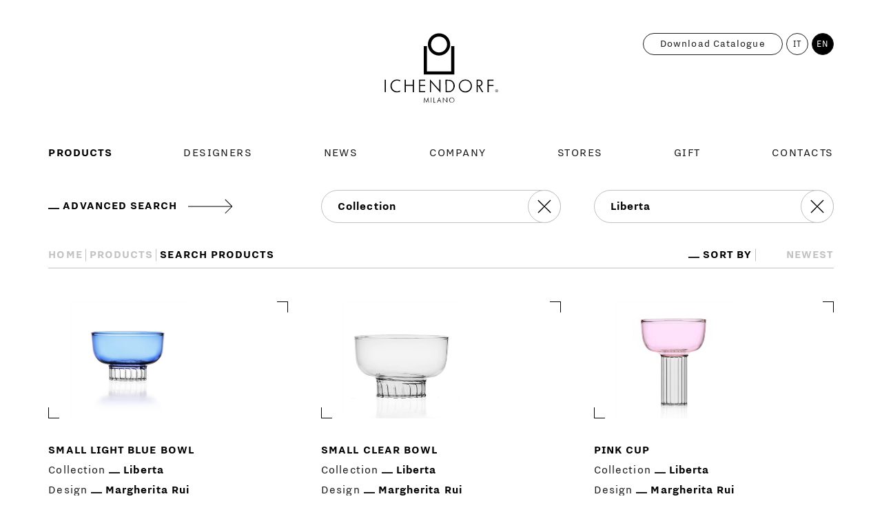

--- FILE ---
content_type: text/html; charset=utf-8
request_url: https://www.ichendorfmilano.com/en/products/search/?collection=liberta&sort=newest
body_size: 10323
content:
<!DOCTYPE html>
<html class="no-js" lang="en">
	<head>
		<meta charset="UTF-8" />
		<meta name="viewport" content="width=device-width, initial-scale=1.0, maximum-scale=1.0, user-scalable=no" />
		<meta name="format-detection" content="telephone=no" />
		<title>Search products | Ichendorf Milano</title>
		<script id="env" type="application/json">{"applicationPath":"","language":"EN","IDnode":2526,"isPreview":false,"cookiesConsent":false}</script>
		
		<meta name="msapplication-TileColor" content="#000000" /><meta name="theme-color" content="#000000" /><link rel="shortcut icon" href="/public/CMS/Files/451/ichendorf-milano-favicon.ico" type="image/x-icon" /><link rel="icon" href="/public/CMS/Files/451/ichendorf-milano-favicon.ico" type="image/x-icon" /><link rel="manifest" href="/manifest.json" /><meta name="msapplication-TileImage" content="/public/CMS/Files/451/ichendorf-milano-favicon.png" /><link rel="apple-touch-icon" sizes="57x57" href="/images/299/451/57x57/align-4/ichendorf-milano-favicon.png" /><link rel="apple-touch-icon" sizes="60x60" href="/images/299/451/60x60/align-4/ichendorf-milano-favicon.png" /><link rel="apple-touch-icon" sizes="72x72" href="/images/299/451/72x72/align-4/ichendorf-milano-favicon.png" /><link rel="apple-touch-icon" sizes="76x76" href="/images/299/451/76x76/align-4/ichendorf-milano-favicon.png" /><link rel="apple-touch-icon" sizes="114x114" href="/images/299/451/114x114/align-4/ichendorf-milano-favicon.png" /><link rel="apple-touch-icon" sizes="152x152" href="/images/299/451/152x152/align-4/ichendorf-milano-favicon.png" /><link rel="apple-touch-icon" sizes="180x180" href="/images/299/451/180x180/align-4/ichendorf-milano-favicon.png" /><link rel="icon" type="image/png" sizes="16x16" href="/images/299/451/16x16/align-4/ichendorf-milano-favicon.png" /><link rel="icon" type="image/png" sizes="32x32" href="/images/299/451/32x32/align-4/ichendorf-milano-favicon.png" /><link rel="icon" type="image/png" sizes="96x96" href="/images/299/451/96x96/align-4/ichendorf-milano-favicon.png" /><link rel="icon" type="image/png" sizes="192x192" href="/images/299/451/192x192/align-4/ichendorf-milano-favicon.png" /><link rel="canonical" href="https://www.ichendorfmilano.com/en/products/search/?collection=liberta" /><link rel="alternate" hreflang="it" href="https://www.ichendorfmilano.com/it/prodotti/ricerca/?collection=liberta" /><link rel="alternate" hreflang="en" href="https://www.ichendorfmilano.com/en/products/search/?collection=liberta" />
		<meta property="og:url" content="https://www.ichendorfmilano.com/en/products/search/?collection=liberta" /><meta property="og:type" content="website" /><meta property="og:title" content="Search products | Ichendorf Milano" /><meta property="og:image" content="https://www.ichendorfmilano.com/images/299/451/1200x630/nocrop/noenlarge/align-4/ichendorf-milano-opengraph.jpg" />
		<meta name="robots" content="index,follow" />
		
	<link href="/assets/css/app-20250305152800.css" rel="stylesheet" cachebypass="true" /></head>

	<body class="products-root" data-idnode="2526">
		<header>
	<!-- TOP BAR -->
	<div class="top-bar">
		<div class="wrap">
			<h1 class="logo">
				<a href="/en/">
					<img src="/assets/img/logo.svg" alt="Ichendorf Milano" width="168" height="104" />
				</a>
			</h1>

			<button class="button-toggle-nav">
				<svg xmlns="http://www.w3.org/2000/svg" viewbox="0 0 48 48">
					<g class="burger-icon">
						<rect class="top" width="40" height="1" x="4" y="14"></rect>
						<rect class="middle" width="40" height="1" x="4" y="22"></rect>
						<rect class="bottom" width="40" height="1" x="4" y="30"></rect>
					</g>
					<g class="close-icon">
						<rect class="left" width="36" height="1" x="6" y="23"></rect>
						<rect class="right" width="36" height="1" x="6" y="23"></rect>
					</g>
				</svg>
			</button>

			<button class="button-toggle-search">
				
			</button>
		</div>
	</div>

	<!-- NAVIGATION -->
	<div class="nav-wrap">
		
				<div class="wrap">
					<nav class="nav">
						<h6 class="sr-only">Main menu</h6>
						<ul class="unstyled-list">
							
								<li><a href="/en/products/" data-idnode="1621" data-label="Products" class="selected">
									Products
								</a></li>
							
								<li><a href="/en/designers/" data-idnode="1626" data-label="Designers">
									Designers
								</a></li>
							
								<li><a href="/en/news/" data-idnode="2454" data-label="News">
									News
								</a></li>
							
								<li><a href="/en/company/" data-idnode="2468" data-label="Company">
									Company
								</a></li>
							
								<li><a href="/en/stores/" data-idnode="2473" data-label="Stores">
									Stores
								</a></li>
							
								<li><a href="/en/gift/" data-idnode="2480" data-label="Gift">
									Gift
								</a></li>
							
								<li><a href="/en/contacts/" data-idnode="2486" data-label="Contacts">
									Contacts
								</a></li>
							
						</ul>
					</nav>
				</div>
			
			
		<div class="languages">
			<div class="wrap">
				<ul class="list-circle-items unstyled-list"><li><a href="https://www.ichendorfmilano.com/it/prodotti/ricerca/?collection=liberta">IT</a></li><li><span>EN</span></li></ul>

				
					<a href="/docs/299/1621/Ichendorf-Milano-Catalogue-2026-Double-pages.pdf" class="button-catalogue" target="_blank" rel="noopener">
						Download catalogue
					</a>
				
			</div>
		</div>
	</div>

	<!-- SEARCH -->
	<div class="search-wrap">

	</div>
</header>

		<main>
			<div class="wrap cf">
				<!-- Call to action -->
<div class="call-to-action">

	<div class="selector basic">
		<div class="grid-row" data-id="products-search-basic">
			<div class="grid-col title text-bold text-uppercase has-underscore"><span>Advanced search</span></div>

			<div class="grid-col field">
				<select class="text-primary text-bold" data-id="products-search-basic-roots" disabled="disabled"><option value="" />- select -<option value="type" />Type<option value="color" />Color<option value="collection" selected="selected" />Collection<option value="designer" />Designer<option value="material" />Material</select>
				<div data-id="products-search-basic-roots-reset"></div>
			</div>

			<div class="grid-col field">
				<select class="text-primary text-bold" data-id="products-search-basic-values" disabled="disabled"><option value="" />Collection<option value="aix" />Aix<option value="alambicco" />Alambicco<option value="alzate" />Alzate<option value="amaranta" />Amaranta<option value="andalusia" />Andalusia<option value="andon" />Andon<option value="animal-farm" />Animal farm<option value="aria" />Aria<option value="arles" />Arles<option value="attesa" />Attesa<option value="aura" />Aura<option value="bacco" />Bacco<option value="bamboo-grove" />Bamboo Grove<option value="birds" />Birds<option value="bistrot" />Bistrot<option value="bloom" />Bloom<option value="boboli" />Boboli<option value="boreale" />Boreale<option value="botanica" />Botanica<option value="bouquet" />Bouquet<option value="bouquet-colore-vasi" />Bouquet colore vasi<option value="bouquet-vasi" />Bouquet Vasi<option value="bulle" />Bulle<option value="caipirinha" />Caipirinha<option value="canal-grande" />Canal Grande<option value="cha-no-yu" />Cha no yu<option value="christmas-tales" />Christmas Tales<option value="cilindro-double-wall" />Cilindro Double Wall<option value="cilindro-extra-light" />Cilindro extra light<option value="cilindro-single-wall" />Cilindro Single Wall<option value="clarinette" />Clarinette<option value="coffee-t" />Coffee&T<option value="converso" />Converso<option value="cube" />Cube<option value="cuore" />Cuore<option value="decanters" />Decanters<option value="deco" />Decò<option value="deco-arlecchino" />Decò arlecchino<option value="deco-blu" />Decò blu<option value="desert-plants" />Desert plants<option value="dogs" />Dogs<option value="fio" />Fio<option value="foglia" />Foglia<option value="folk" />Folk<option value="fondale" />Fondale<option value="fruits-and-flowers" />Fruits and Flowers<option value="garden-picnic" />Garden Picnic<option value="gelee" />Gelée<option value="gesti" />Gesti<option value="gotto" />Gotto<option value="grazia" />Grazia<option value="greenwood" />Greenwood<option value="greenwood-profumazione" />Greenwood profumazione<option value="hanami" />Hanami<option value="high-rise" />High rise<option value="high-rise-sake" />High Rise Sakè<option value="ice" />Ice<option value="impronta" />Impronta<option value="inbottiglia" />Inbottiglia<option value="iris" />Iris<option value="jelly" />Jelly<option value="kamakura" />Kamakura<option value="kenzan" />Kenzan<option value="kokeshi" />Kokeshi<option value="laguna" />Laguna<option value="levels" />Levels<option value="liberta" selected="selected" />Liberta<option value="light-colore" />Light colore<option value="lotus" />Lotus<option value="luna" />Luna<option value="manhattan" />Manhattan<option value="marine-garden" />Marine Garden<option value="mediterraneo" />Mediterraneo<option value="naviglio" />Naviglio<option value="octave" />Octave<option value="otium" />Otium<option value="parigi" />Parigi<option value="patisserie" />Pâtisserie<option value="penguin" />Penguin<option value="piuma" />Piuma<option value="pleats" />Pleats<option value="pot" />Pot<option value="profumo" />Profumo<option value="revolve" />Revolve<option value="riga" />Rigà<option value="rings" />Rings<option value="rivoli" />Rivoli<option value="savannah" />Savannah<option value="schiaccianoci" />Schiaccianoci<option value="sfera" />Sfera<option value="shibui" />Shibui<option value="snow-games" />Snow Games<option value="sogni-d-oriente" />Sogni d'Oriente<option value="soleils" />Soleils<option value="solisti-smooth" />Solisti smooth<option value="sonoma" />Sonoma<option value="sources" />Sources<option value="tabby-cat" />Tabby Cat<option value="tabby-cat-christmas-edition" />Tabby Cat Christmas edition<option value="talking-trees" />Talking Trees<option value="tamigi" />Tamigi<option value="tap" />Tap<option value="tea" />Tea<option value="tender-ties" />Tender Ties<option value="tequila-sunrise" />Tequila sunrise<option value="times" />Times<option value="tokyo" />Tokyo<option value="torre" />Torre<option value="trace" />Trace<option value="trame" />Trame<option value="transit" />Transit<option value="travasi" />Travasi<option value="tube" />Tube<option value="tutu" />Tutu<option value="tutu-colore" />Tutu colore<option value="tutu-matte" />Tutu matte<option value="vegetables" />Vegetables<option value="venezia" />Venezia<option value="venezia-ottico" />Venezia ottico<option value="vio" />Vio<option value="woodland-tales" />Woodland Tales</select>
				<div data-id="products-search-basic-values-reset"></div>
			</div>
		</div>

		<div class="grid-row" data-id="products-search-advanced">
			<div class="grid-col title text-bold text-uppercase has-underscore"><span>Basic search</span></div>

			<div class="grid-col field">
				<select class="text-primary text-bold" data-id="products-search-advanced-type" disabled="disabled"><option value="" />Type<option value="christmas" />Christmas<option value="decorating" />Decorating<option value="dressing" />Dressing<option value="lighting" />Lighting<option value="presentation" />Presentation<option value="tableware" />Tableware<option value="tea-and-coffee" />Tea and Coffee<option value="wine-tasting" />Wine Tasting</select>
				<div data-id="products-search-advanced-type-reset"></div>
			</div>

			<div class="grid-col field">
				<select class="text-primary text-bold" data-id="products-search-advanced-subtype" disabled="disabled"></select>
				<div data-id="products-search-advanced-subtype-reset"></div>
			</div>

			<div class="grid-col field">
				<select class="text-primary text-bold" data-id="products-search-advanced-color" disabled="disabled"><option value="" />Color<option value="amber" />Amber<option value="assorted-colours" />Assorted Colours<option value="black" />Black<option value="black-sand" />Black Sand<option value="blue" />Blue<option value="brown" />Brown<option value="caribbean-blue" />Caribbean Blue<option value="clear" />Clear<option value="cream" />Cream<option value="dark-blue" />Dark Blue<option value="golden" />Golden<option value="green" />Green<option value="ivory" />Ivory<option value="light-blue" />Light Blue<option value="light-brown" />Light Brown<option value="light-green" />Light Green<option value="light-grey" />Light grey<option value="lilac" />Lilac<option value="orange" />Orange<option value="petrolblue" />Petrolblue<option value="pink" />Pink<option value="plated-silver" />Plated Silver<option value="red" />Red<option value="sand" />Sand<option value="silver" />Silver<option value="smoke" />Smoke<option value="violet" />Violet<option value="white" />White<option value="yellow" />Yellow</select>
				<div data-id="products-search-advanced-color-reset"></div>
			</div>

			<div class="grid-col field">
				<select class="text-primary text-bold" data-id="products-search-advanced-collection" disabled="disabled"><option value="" />Collection<option value="aix" />Aix<option value="alambicco" />Alambicco<option value="alzate" />Alzate<option value="amaranta" />Amaranta<option value="andalusia" />Andalusia<option value="andon" />Andon<option value="animal-farm" />Animal farm<option value="aria" />Aria<option value="arles" />Arles<option value="attesa" />Attesa<option value="aura" />Aura<option value="bacco" />Bacco<option value="bamboo-grove" />Bamboo Grove<option value="birds" />Birds<option value="bistrot" />Bistrot<option value="bloom" />Bloom<option value="boboli" />Boboli<option value="boreale" />Boreale<option value="botanica" />Botanica<option value="bouquet" />Bouquet<option value="bouquet-colore-vasi" />Bouquet colore vasi<option value="bouquet-vasi" />Bouquet Vasi<option value="bulle" />Bulle<option value="caipirinha" />Caipirinha<option value="canal-grande" />Canal Grande<option value="cha-no-yu" />Cha no yu<option value="christmas-tales" />Christmas Tales<option value="cilindro-double-wall" />Cilindro Double Wall<option value="cilindro-extra-light" />Cilindro extra light<option value="cilindro-single-wall" />Cilindro Single Wall<option value="clarinette" />Clarinette<option value="coffee-t" />Coffee&T<option value="converso" />Converso<option value="cube" />Cube<option value="cuore" />Cuore<option value="decanters" />Decanters<option value="deco" />Decò<option value="deco-arlecchino" />Decò arlecchino<option value="deco-blu" />Decò blu<option value="desert-plants" />Desert plants<option value="dogs" />Dogs<option value="fio" />Fio<option value="foglia" />Foglia<option value="folk" />Folk<option value="fondale" />Fondale<option value="fruits-and-flowers" />Fruits and Flowers<option value="garden-picnic" />Garden Picnic<option value="gelee" />Gelée<option value="gesti" />Gesti<option value="gotto" />Gotto<option value="grazia" />Grazia<option value="greenwood" />Greenwood<option value="greenwood-profumazione" />Greenwood profumazione<option value="hanami" />Hanami<option value="high-rise" />High rise<option value="high-rise-sake" />High Rise Sakè<option value="ice" />Ice<option value="impronta" />Impronta<option value="inbottiglia" />Inbottiglia<option value="iris" />Iris<option value="jelly" />Jelly<option value="kamakura" />Kamakura<option value="kenzan" />Kenzan<option value="kokeshi" />Kokeshi<option value="laguna" />Laguna<option value="levels" />Levels<option value="liberta" selected="selected" />Liberta<option value="light-colore" />Light colore<option value="lotus" />Lotus<option value="luna" />Luna<option value="manhattan" />Manhattan<option value="marine-garden" />Marine Garden<option value="mediterraneo" />Mediterraneo<option value="naviglio" />Naviglio<option value="octave" />Octave<option value="otium" />Otium<option value="parigi" />Parigi<option value="patisserie" />Pâtisserie<option value="penguin" />Penguin<option value="piuma" />Piuma<option value="pleats" />Pleats<option value="pot" />Pot<option value="profumo" />Profumo<option value="revolve" />Revolve<option value="riga" />Rigà<option value="rings" />Rings<option value="rivoli" />Rivoli<option value="savannah" />Savannah<option value="schiaccianoci" />Schiaccianoci<option value="sfera" />Sfera<option value="shibui" />Shibui<option value="snow-games" />Snow Games<option value="sogni-d-oriente" />Sogni d'Oriente<option value="soleils" />Soleils<option value="solisti-smooth" />Solisti smooth<option value="sonoma" />Sonoma<option value="sources" />Sources<option value="tabby-cat" />Tabby Cat<option value="tabby-cat-christmas-edition" />Tabby Cat Christmas edition<option value="talking-trees" />Talking Trees<option value="tamigi" />Tamigi<option value="tap" />Tap<option value="tea" />Tea<option value="tender-ties" />Tender Ties<option value="tequila-sunrise" />Tequila sunrise<option value="times" />Times<option value="tokyo" />Tokyo<option value="torre" />Torre<option value="trace" />Trace<option value="trame" />Trame<option value="transit" />Transit<option value="travasi" />Travasi<option value="tube" />Tube<option value="tutu" />Tutu<option value="tutu-colore" />Tutu colore<option value="tutu-matte" />Tutu matte<option value="vegetables" />Vegetables<option value="venezia" />Venezia<option value="venezia-ottico" />Venezia ottico<option value="vio" />Vio<option value="woodland-tales" />Woodland Tales</select>
				<div data-id="products-search-advanced-collection-reset"></div>
			</div>

			<div class="grid-col field">
				<select class="text-primary text-bold" data-id="products-search-advanced-material" disabled="disabled"><option value="" />Material<option value="aluminium" />Aluminium<option value="brass" />Brass<option value="centrifuged-glass" />Centrifuged glass<option value="ceramic" />Ceramic<option value="cork-lid" />Cork Lid<option value="crystal" />Crystal<option value="glass" />Glass<option value="borosilicate" />Glass<option value="iron" />Iron<option value="lacquered-aluminium" />Lacquered Aluminium<option value="parfume" />Parfume<option value="porcelain" />Porcelain<option value="pressed-crystal" />Pressed Crystal<option value="pressed-glass" />Pressed glass<option value="stainless-steel" />Stainless steel<option value="stone" />Stone<option value="stoneware" />Stoneware</select>
				<div data-id="products-search-advanced-material-reset"></div>
			</div>

			<!--
			<div class="grid-col field">
				<select class="text-primary text-bold" data-id="products-search-advanced-year" disabled="disabled"></select>
				<div data-id="products-search-advanced-year-reset"></div>
			</div>
			-->

			<div class="grid-col field">
				<select class="text-primary text-bold" data-id="products-search-advanced-designer" disabled="disabled"><option value="" />Designer<option value="alba-gallizia" />Alba Gallizia<option value="alessandra-baldereschi" />Alessandra Baldereschi<option value="anna-perugini" />Anna Perugini<option value="astrid-luglio" />Astrid Luglio<option value="brian-sironi" />Brian Sironi<option value="chiara-onida" />Chiara Onida<option value="corrado-dotti" />Corrado Dotti<option value="cristina-celestino" />Cristina Celestino<option value="daniele-dalla-pellegrina" />Daniele Dalla Pellegrina<option value="denis-guidone" />Denis Guidone<option value="doriana-and-massimiliano-fuksas" />Doriana and Massimiliano Fuksas<option value="fabiana-mastropaolo-e-bianca-scarfati" />Fabiana Mastropaolo E Bianca Scarfati<option value="forti-e-di-loreto" />Forti E Di Loreto<option value="foster-partners-industrial-design" />Foster + Partners Industrial Design<option value="ichendorf" />Ichendorf<option value="keiji-takeuchi" />Keiji Takeuchi<option value="lina-obregon" />Lina Obregón<option value="marco-sironi" />Marco Sironi<option value="margherita-rui" />Margherita Rui<option value="mario-trimarchi" />Mario Trimarchi<option value="marta-sansoni" />Marta Sansoni<option value="michel-charlot" />Michel Charlot<option value="mist-o" />Mist-O<option value="næssi-studio" />Næssi Studio<option value="nick-geipel" />Nick Geipel<option value="paolo-golinelli" />Paolo Golinelli<option value="pascal-hien" />Pascal Hien<option value="patrik-illo" />Patrik Illo<option value="simone-fanciullacci" />Simone Fanciullacci<option value="studiopepe" />Studiopepe<option value="tomoko-mizu" />Tomoko Mizu<option value="tsukasa-goto" />Tsukasa Goto<option value="valerio-sommella" />Valerio Sommella</select>
				<div data-id="products-search-advanced-designer-reset"></div>
			</div>
		</div>
	</div>

	<div data-id="order-by-container">
		<span class="text-bold text-uppercase has-underscore">sort by</span> <select class="text-bold text-uppercase" data-id="order-by" disabled="disabled" dir="rtl"><option value="newest" selected="selected" />newest<option value="type" />type<option value="collection" />collection<option value="designer" />designer</select>
	</div>

	<div data-id="products-loading">loading...</div>

	<ul class="breadcrumbs text-uppercase text-bold unstyled-list">
	<li>
		<a href="/en/">Home</a>
	</li>
	
			
				<li>
					<a href="/en/products/">Products</a>
				</li>
			
		
	<li>
		<span>Search products</span>
	</li>
</ul>
</div>

<!-- Grid -->
<section class="grid">
	<h2 class="sr-only">Search products</h2>

	<ul data-id="products-results" class="grid-row unstyled-list">
		
	<li class="grid-col grid-col-product">
		<div class="cover has-corners has-tr-corner has-bl-corner">
			<a href="/en/products/liberta/small-light-blue-bowl/">
				<figure class="media ratio-product">
					<img class="loading" data-src="https://www.ichendorfmilano.com/images/299/4447/886x650/nocrop/align-4/Margherita-Rui-Liberta-09352285-Small-Light-Blue-Bowl-Ph.-Studio-Internazionale.jpg" alt="product-name" alt="Small light blue bowl - Liberta" />
				</figure>
			</a>
		</div>
		<h3 class="text-primary"><a href="/en/products/liberta/small-light-blue-bowl/" class="text-bold text-uppercase" data-id="name">Small light blue bowl</a></h3>
		<div data-id="collection">
			<span>Collection</span>
			<a href="/en/products/liberta/" class="text-bold has-underscore" data-id="collection-a">Liberta</a>
		</div>
		<div data-id="design">
			<span>Design</span>
			
		<a href="/en/designers/margherita-rui/" class="text-bold has-underscore" data-id="design-a">Margherita Rui</a></div>
	</li><li class="grid-col grid-col-product">
		<div class="cover has-corners has-tr-corner has-bl-corner">
			<a href="/en/products/liberta/small-clear-bowl/">
				<figure class="media ratio-product">
					<img class="loading" data-src="https://www.ichendorfmilano.com/images/299/4446/886x650/nocrop/align-4/Margherita-Rui-Liberta-09352284-Small-Clear-Bowl-Ph.-Studio-Internazionale.jpg" alt="product-name" alt="Small clear bowl - Liberta" />
				</figure>
			</a>
		</div>
		<h3 class="text-primary"><a href="/en/products/liberta/small-clear-bowl/" class="text-bold text-uppercase" data-id="name">Small clear bowl</a></h3>
		<div data-id="collection">
			<span>Collection</span>
			<a href="/en/products/liberta/" class="text-bold has-underscore" data-id="collection-a">Liberta</a>
		</div>
		<div data-id="design">
			<span>Design</span>
			
		<a href="/en/designers/margherita-rui/" class="text-bold has-underscore" data-id="design-a">Margherita Rui</a></div>
	</li><li class="grid-col grid-col-product">
		<div class="cover has-corners has-tr-corner has-bl-corner">
			<a href="/en/products/liberta/pink-cup/">
				<figure class="media ratio-product">
					<img class="loading" data-src="https://www.ichendorfmilano.com/images/299/4445/886x650/nocrop/align-4/Margherita-Rui-Liberta-09352281-Pink-Cup-Ph.-Studio-Internazionale.jpg" alt="product-name" alt="Pink cup - Liberta" />
				</figure>
			</a>
		</div>
		<h3 class="text-primary"><a href="/en/products/liberta/pink-cup/" class="text-bold text-uppercase" data-id="name">Pink cup</a></h3>
		<div data-id="collection">
			<span>Collection</span>
			<a href="/en/products/liberta/" class="text-bold has-underscore" data-id="collection-a">Liberta</a>
		</div>
		<div data-id="design">
			<span>Design</span>
			
		<a href="/en/designers/margherita-rui/" class="text-bold has-underscore" data-id="design-a">Margherita Rui</a></div>
	</li><li class="grid-col grid-col-product">
		<div class="cover has-corners has-tr-corner has-bl-corner">
			<a href="/en/products/liberta/clear-cup/">
				<figure class="media ratio-product">
					<img class="loading" data-src="https://www.ichendorfmilano.com/images/299/4444/886x650/nocrop/align-4/Margherita-Rui-Liberta-09352280-Clear-Cup-Ph.-Studio-Internazionale-1.jpg" alt="product-name" alt="Clear cup - Liberta" />
				</figure>
			</a>
		</div>
		<h3 class="text-primary"><a href="/en/products/liberta/clear-cup/" class="text-bold text-uppercase" data-id="name">Clear cup</a></h3>
		<div data-id="collection">
			<span>Collection</span>
			<a href="/en/products/liberta/" class="text-bold has-underscore" data-id="collection-a">Liberta</a>
		</div>
		<div data-id="design">
			<span>Design</span>
			
		<a href="/en/designers/margherita-rui/" class="text-bold has-underscore" data-id="design-a">Margherita Rui</a></div>
	</li><li class="grid-col grid-col-product">
		<div class="cover has-corners has-tr-corner has-bl-corner">
			<a href="/en/products/liberta/jug-petrolblue-lid/">
				<figure class="media ratio-product">
					<img class="loading" data-src="https://www.ichendorfmilano.com/images/299/4443/886x650/nocrop/align-4/Margherita-Rui-Liberta-09352287-Jug-Petrolblue-Lid-Ph.-Studio-Internazionale.jpg" alt="product-name" alt="Jug petrolblue lid - Liberta" />
				</figure>
			</a>
		</div>
		<h3 class="text-primary"><a href="/en/products/liberta/jug-petrolblue-lid/" class="text-bold text-uppercase" data-id="name">Jug petrolblue lid</a></h3>
		<div data-id="collection">
			<span>Collection</span>
			<a href="/en/products/liberta/" class="text-bold has-underscore" data-id="collection-a">Liberta</a>
		</div>
		<div data-id="design">
			<span>Design</span>
			
		<a href="/en/designers/margherita-rui/" class="text-bold has-underscore" data-id="design-a">Margherita Rui</a></div>
	</li><li class="grid-col grid-col-product">
		<div class="cover has-corners has-tr-corner has-bl-corner">
			<a href="/en/products/liberta/jug-amber-lid/">
				<figure class="media ratio-product">
					<img class="loading" data-src="https://www.ichendorfmilano.com/images/299/4442/886x650/nocrop/align-4/Margherita-Rui-Liberta-09352286-Jug-Amber-Lid-Ph.-Studio-Internazionale.jpg" alt="product-name" alt="Jug amber lid - Liberta" />
				</figure>
			</a>
		</div>
		<h3 class="text-primary"><a href="/en/products/liberta/jug-amber-lid/" class="text-bold text-uppercase" data-id="name">Jug amber lid</a></h3>
		<div data-id="collection">
			<span>Collection</span>
			<a href="/en/products/liberta/" class="text-bold has-underscore" data-id="collection-a">Liberta</a>
		</div>
		<div data-id="design">
			<span>Design</span>
			
		<a href="/en/designers/margherita-rui/" class="text-bold has-underscore" data-id="design-a">Margherita Rui</a></div>
	</li><li class="grid-col grid-col-product">
		<div class="cover has-corners has-tr-corner has-bl-corner">
			<a href="/en/products/liberta/blue-flute/">
				<figure class="media ratio-product">
					<img class="loading" data-src="https://www.ichendorfmilano.com/images/299/4441/886x650/nocrop/align-4/Margherita-Rui-Liberta-09352283-Blue-Flute-Ph.-Studio-Internazionale.jpg" alt="product-name" alt="Blue flute - Liberta" />
				</figure>
			</a>
		</div>
		<h3 class="text-primary"><a href="/en/products/liberta/blue-flute/" class="text-bold text-uppercase" data-id="name">Blue flute</a></h3>
		<div data-id="collection">
			<span>Collection</span>
			<a href="/en/products/liberta/" class="text-bold has-underscore" data-id="collection-a">Liberta</a>
		</div>
		<div data-id="design">
			<span>Design</span>
			
		<a href="/en/designers/margherita-rui/" class="text-bold has-underscore" data-id="design-a">Margherita Rui</a></div>
	</li><li class="grid-col grid-col-product">
		<div class="cover has-corners has-tr-corner has-bl-corner">
			<a href="/en/products/liberta/amber-wine-stemmed-glass/">
				<figure class="media ratio-product">
					<img class="loading" data-src="https://www.ichendorfmilano.com/images/299/4440/886x650/nocrop/align-4/Margherita-Rui-Liberta-09352279-Amber-Wine-Stemmed-Glass-Ph.-Studio-Internazionale.jpg" alt="product-name" alt="Amber wine stemmed glass - Liberta" />
				</figure>
			</a>
		</div>
		<h3 class="text-primary"><a href="/en/products/liberta/amber-wine-stemmed-glass/" class="text-bold text-uppercase" data-id="name">Amber wine stemmed glass</a></h3>
		<div data-id="collection">
			<span>Collection</span>
			<a href="/en/products/liberta/" class="text-bold has-underscore" data-id="collection-a">Liberta</a>
		</div>
		<div data-id="design">
			<span>Design</span>
			
		<a href="/en/designers/margherita-rui/" class="text-bold has-underscore" data-id="design-a">Margherita Rui</a></div>
	</li><li class="grid-col grid-col-product">
		<div class="cover has-corners has-tr-corner has-bl-corner">
			<a href="/en/products/liberta/smoke-water-stemmed-glass/">
				<figure class="media ratio-product">
					<img class="loading" data-src="https://www.ichendorfmilano.com/images/299/4439/886x650/nocrop/align-4/Margherita-Rui-Liberta-09352277-Smoke-Water-Stemmed-Glass-Ph.-Studio-Internazionale.jpg" alt="product-name" alt="Smoke water stemmed glass - Liberta" />
				</figure>
			</a>
		</div>
		<h3 class="text-primary"><a href="/en/products/liberta/smoke-water-stemmed-glass/" class="text-bold text-uppercase" data-id="name">Smoke water stemmed glass</a></h3>
		<div data-id="collection">
			<span>Collection</span>
			<a href="/en/products/liberta/" class="text-bold has-underscore" data-id="collection-a">Liberta</a>
		</div>
		<div data-id="design">
			<span>Design</span>
			
		<a href="/en/designers/margherita-rui/" class="text-bold has-underscore" data-id="design-a">Margherita Rui</a></div>
	</li><li class="grid-col grid-col-product">
		<div class="cover has-corners has-tr-corner has-bl-corner">
			<a href="/en/products/liberta/clear-flute/">
				<figure class="media ratio-product">
					<img class="loading" data-src="https://www.ichendorfmilano.com/images/299/4438/886x650/nocrop/align-4/Margherita-Rui-Liberta-09352282-Clear-Flute-Ph.-Studio-Internazionale.jpg" alt="product-name" alt="Clear flute - Liberta" />
				</figure>
			</a>
		</div>
		<h3 class="text-primary"><a href="/en/products/liberta/clear-flute/" class="text-bold text-uppercase" data-id="name">Clear flute</a></h3>
		<div data-id="collection">
			<span>Collection</span>
			<a href="/en/products/liberta/" class="text-bold has-underscore" data-id="collection-a">Liberta</a>
		</div>
		<div data-id="design">
			<span>Design</span>
			
		<a href="/en/designers/margherita-rui/" class="text-bold has-underscore" data-id="design-a">Margherita Rui</a></div>
	</li><li class="grid-col grid-col-product">
		<div class="cover has-corners has-tr-corner has-bl-corner">
			<a href="/en/products/liberta/clear-wine-stemmed-glass/">
				<figure class="media ratio-product">
					<img class="loading" data-src="https://www.ichendorfmilano.com/images/299/4437/886x650/nocrop/align-4/Margherita-Rui-Liberta-09352278-Clear-Wine-Stemmed-Glass-Ph.-Studio-Internazionale.jpg" alt="product-name" alt="Clear wine stemmed glass - Liberta" />
				</figure>
			</a>
		</div>
		<h3 class="text-primary"><a href="/en/products/liberta/clear-wine-stemmed-glass/" class="text-bold text-uppercase" data-id="name">Clear wine stemmed glass</a></h3>
		<div data-id="collection">
			<span>Collection</span>
			<a href="/en/products/liberta/" class="text-bold has-underscore" data-id="collection-a">Liberta</a>
		</div>
		<div data-id="design">
			<span>Design</span>
			
		<a href="/en/designers/margherita-rui/" class="text-bold has-underscore" data-id="design-a">Margherita Rui</a></div>
	</li><li class="grid-col grid-col-product">
		<div class="cover has-corners has-tr-corner has-bl-corner">
			<a href="/en/products/liberta/clear-water-stemmed-glass/">
				<figure class="media ratio-product">
					<img class="loading" data-src="https://www.ichendorfmilano.com/images/299/4434/886x650/nocrop/align-4/Margherita-Rui-Liberta-09352276-Clear-Water-Stemmed-Glass-Ph.-Studio-Internazionale.jpg" alt="product-name" alt="Clear water stemmed glass - Liberta" />
				</figure>
			</a>
		</div>
		<h3 class="text-primary"><a href="/en/products/liberta/clear-water-stemmed-glass/" class="text-bold text-uppercase" data-id="name">Clear water stemmed glass</a></h3>
		<div data-id="collection">
			<span>Collection</span>
			<a href="/en/products/liberta/" class="text-bold has-underscore" data-id="collection-a">Liberta</a>
		</div>
		<div data-id="design">
			<span>Design</span>
			
		<a href="/en/designers/margherita-rui/" class="text-bold has-underscore" data-id="design-a">Margherita Rui</a></div>
	</li></ul>

</section>

<!-- Grid col template (product) -->
<template id="product-item">
	<li class="grid-col grid-col-product">
		<div class="cover has-corners has-tr-corner has-bl-corner">
			<a href="">
				<figure class="media ratio-product">
					<img class="loading" data-src="" width="886" height="650" crop="false" alt="product-name" />
				</figure>
			</a>
		</div>
		<h3 class="text-primary"><a href="" class="text-bold text-uppercase" data-id="name"></a></h3>
		<div data-id="collection">
			<span></span>
			<a href="" class="text-bold has-underscore" data-id="collection-a"></a>
		</div>
		<div data-id="design">
			<span></span>
			<a href="" class="text-bold has-underscore" data-id="design-a"></a>
		</div>
	</li>
</template>

<!-- Data -->
<script type="application/json" data-id="products-search-data">{"language":{"collection":"Collection","design":"Design","select":"- select -","generic_error":"an error occurred","no_results":"no results for these parameters"},"tools":{"missing_image":"/images/299/451/100x100/nocrop/align-4/ichendorf-milano-missing.jpg"},"types":[{"i":"tableware","n":"Tableware","st":[{"i":"bar","n":"Bar"},{"i":"bottle","n":"Bottle"},{"i":"bowl","n":"Bowl"},{"i":"cup","n":"Cup"},{"i":"decanter","n":"Decanter"},{"i":"dome","n":"Dome"},{"i":"glass","n":"Glass"},{"i":"jug","n":"Jug"},{"i":"lamp","n":"Lamp"},{"i":"plates","n":"Plates"},{"i":"stemmed-glass","n":"Stemmed Glass"},{"i":"straw","n":"Straw"}]},{"i":"wine-tasting","n":"Wine Tasting","st":[{"i":"decanter","n":"Decanter"},{"i":"wine-glass","n":"Wine glass"}]},{"i":"tea-and-coffee","n":"Tea and Coffee","st":[{"i":"coffee-cup","n":"Coffee cup"},{"i":"coffee-pot","n":"Coffee pot"},{"i":"creamer","n":"Creamer"},{"i":"french-press","n":"French press"},{"i":"spoon","n":"Spoon"},{"i":"sugarpot","n":"Sugarpot"},{"i":"tea-cup-mug","n":"Tea cup/mug"},{"i":"teapot","n":"Teapot"}]},{"i":"dressing","n":"Dressing","st":[{"i":"oil-bottle","n":"Oil bottle"},{"i":"salt-and-pepper","n":"Salt and Pepper"},{"i":"vinager-bottle","n":"Vinager bottle"}]},{"i":"presentation","n":"Presentation","st":[{"i":"bowl","n":"Bowl"},{"i":"charger-plate","n":"Charger plate"},{"i":"footed-plate","n":"Footed plate"},{"i":"jar","n":"Jar"},{"i":"mixer","n":"Mixer"},{"i":"plate","n":"Plate"},{"i":"serving-cutlery","n":"Serving cutlery"},{"i":"tray","n":"Tray"}]},{"i":"decorating","n":"Decorating","st":[{"i":"box","n":"Box"},{"i":"candleholder","n":"Candleholder"},{"i":"hourglass","n":"Hourglass"},{"i":"paperweight","n":"Paperweight"},{"i":"perfumer","n":"Perfumer"},{"i":"pitcher-watering-can","n":"Pitcher watering can"},{"i":"tealight","n":"Tealight"},{"i":"vase","n":"Vase"},{"i":"waterlife-ball","n":"Waterlife ball"}]},{"i":"christmas","n":"Christmas","st":[{"i":"bottle","n":"Bottle"},{"i":"box","n":"Box"},{"i":"candle-holder","n":"Candle holder"},{"i":"christmas-ball","n":"Christmas ball"},{"i":"christmas-bell","n":"Christmas bell"},{"i":"cup","n":"Cup"},{"i":"dome","n":"Dome"},{"i":"footed-plate","n":"Footed plate"},{"i":"glass","n":"Glass"},{"i":"hourglass","n":"Hourglass"},{"i":"jug","n":"Jug"},{"i":"lamp","n":"Lamp"},{"i":"mixer","n":"Mixer"},{"i":"paperweight-placeholder","n":"Paperweight/placeholder"},{"i":"plates","n":"Plates"},{"i":"spoon","n":"Spoon"},{"i":"stemmed-glass","n":"Stemmed glass"},{"i":"sugarpot","n":"Sugarpot"},{"i":"tea-cup-mug","n":"Tea cup / mug"},{"i":"tealight","n":"Tealight"},{"i":"teapot","n":"Teapot"}]},{"i":"lighting","n":"Lighting","st":[{"i":"lamp","n":"Lamp"}]}],"pages":{"basic":{"url":"/en/products/search/","title":"Search products | Ichendorf Milano","name":"Search products"},"advanced":{"url":"/en/products/advanced-search/","title":"Advanced search | Ichendorf Milano","name":"Advanced search"}}}</script>
			</div>
		</main>

		<footer class="cf">
    <div class="wrap text-tertiary">
        <figure class="logo-footer">
            <img src="/assets/img/logo.svg" alt="Ichendorf Milano" width="168" height="104" />
        </figure>

        <hr />

        <div class="grid-row">
            <!-- Languages and contacts -->
            <div class="grid-col">
                <div class="languages">
                    <ul class="list-circle-items-responsive unstyled-list"><li><a href="https://www.ichendorfmilano.com/it/prodotti/ricerca/?collection=liberta">IT</a></li><li><span>EN</span></li></ul>
                </div>

                
                    <p class="name text-bold">Ichendorf Milano Office</p>
                    <p class="address">Via Giuseppe Ripamonti, 101<br />20141 Milano (MI) - Italia</p>
                    <p class="phone text-bold">T. +39 02 509 942 1</p>
                    <p class="fax text-bold">F. +39 02 580 131 60</p>
                    <p class="email text-bold">E. <a href="mailto:info@ichendorfmilano.com">info@ichendorfmilano.com</a></p>
                

                <p class="p-iva">
                    <span>Ichendorf is a part<br />of Corrado Corradi Srl</span>
                    <b>Partita Iva 04261170155</b>
                </p>
            </div>

            <!-- Socials and navigation -->
            <div class="grid-col">
                
                        <ul class="list-circle-items-responsive unstyled-list">
                            
                                <li>
                                    <a href="https://www.facebook.com/ichendorfmilano/" target="_blank" rel="noopener">
                                        <img src="/docs/299/1529/icon-facebook.svg" alt="Facebook" />
                                    </a>
                                </li>
                            
                                <li>
                                    <a href="https://www.instagram.com/ichendorfmilano/?hl=en" target="_blank" rel="noopener">
                                        <img src="/docs/299/1530/icon-instagram.svg" alt="Instagram" />
                                    </a>
                                </li>
                            
                        </ul>
                    

                
                        <ul class="text-uppercase has-underscores unstyled-list">
                            
                                <li>
                                    <a href="/en/products/" data-idnode="1621" class="text-bold">Products</a>
                                </li>
                            
                                <li>
                                    <a href="/en/designers/" data-idnode="1626" class="text-bold">Designers</a>
                                </li>
                            
                                <li>
                                    <a href="/en/news/" data-idnode="2454" class="text-bold">News</a>
                                </li>
                            
                                <li>
                                    <a href="/en/company/" data-idnode="2468" class="text-bold">Company</a>
                                </li>
                            
                                <li>
                                    <a href="/en/stores/" data-idnode="2473" class="text-bold">Stores</a>
                                </li>
                            
                                <li>
                                    <a href="/en/gift/" data-idnode="2480" class="text-bold">Gift</a>
                                </li>
                            
                                <li>
                                    <a href="/en/contacts/" data-idnode="2486" class="text-bold">Contacts</a>
                                </li>
                            
                        </ul>
                    
            </div>

            <!-- Newsletter and privacy -->
            <div class="grid-col">
                <div class="form-newsletter">
                    <div class="form-wrap">
                        <input placeholder="Newsletter Subscribe" name="name" type="email" autocomplete="off" class="text-tertiary" />

                        <div class="custom-checkbox no-select">
                            <input name="privacy" type="checkbox" id="newsletter-privacy" value="1" />
                            
                                <label for="newsletter-privacy">
                                    I agree <a href="https://www.iubenda.com/privacy-policy/47584249" class="text-bold" target="_blank">Privacy Policy</a>
                                </label>
                            
                        </div>
                    </div>

                    <button disabled=""><span class="sr-only">Submit</span></button>
                </div>

                <p class="copyright">Ichendorf © 2020 All Rights Reserved<br /><br />Photo credit: Alberto Strada + Studio Internazionale<br />Interior artworks credit: Fabiana Mastropaolo <br />Web by: <a href="https://www.yellowpark.it/" target="_blank">YellowPark</a><br /><br /><br />We inform our esteemed customers that recent attempts of phishing have been reported, carried out through fraudulent email communications in the name of “Ichendorf Milano” (a brand owned by our company).<br />We therefore recommend exercising utmost caution and, in the event you receive communications from entities other than Corrado Corradi srl and/or from email/PEC addresses different from our official ones, please refrain from: clicking on any links contained within them, downloading, opening, or filling out any attachments, providing personal, informational, or banking data, and contacting the sender of such communications.<br />Corrado Corradi srl disclaims any connection to this type of communication and declares itself entirely unrelated. Should you have any doubts about the authenticity of a communication, please contact Corrado Corradi srl directly.</p>

                
                        <ul class="text-uppercase has-underscores unstyled-list">
                            
                                
                                    <li>
                                        <a href="https://www.iubenda.com/privacy-policy/47584249" class="text-bold" target="_blank">Privacy Policy</a>
                                    </li>
                                
                            
                                
                                    <li>
                                        <a href="https://www.iubenda.com/privacy-policy/47584249/cookie-policy" class="text-bold" target="_blank">Cookie Policy</a>
                                    </li>
                                
                            
                                
                            
                        </ul>
                    
            </div>
        </div>
    </div>
</footer>

		

		<script src="/assets/js/app-20250305152800.js"></script>
		<script type="text/javascript">
var _iub = _iub || [];
_iub.csConfiguration = {"consentOnContinuedBrowsing":false,"whitelabel":false,"lang":"en","siteId":2479333,"cookiePolicyId":47584249, "banner":{ "acceptButtonDisplay":true,"customizeButtonDisplay":true,"position":"float-bottom-center","acceptButtonColor":"#0073CE","acceptButtonCaptionColor":"white","customizeButtonColor":"#DADADA","customizeButtonCaptionColor":"#4D4D4D","rejectButtonColor":"#0073CE","rejectButtonCaptionColor":"white","textColor":"black","backgroundColor":"white","rejectButtonDisplay":true }};
</script>
<script type="text/javascript" src="//cdn.iubenda.com/cs/iubenda_cs.js" charset="UTF-8" async=""></script>
		
		
<!-- Global site tag (gtag.js) - Google Analytics -->
<script async="" src="https://www.googletagmanager.com/gtag/js?id=UA-97124233-1"></script>
<script>
  window.dataLayer = window.dataLayer || [];
  function gtag(){dataLayer.push(arguments);}
  gtag('js', new Date());

  gtag('config', 'UA-97124233-1');
</script>
<script type="application/ld+json">
{
  "@context": "https://schema.org",
  "@type": "Corporation",
  "name": "Ichendorf Milano",
  "alternateName": "Ichendorf",
  "url": "https://www.ichendorfmilano.com/",
  "logo": "https://www.ichendorfmilano.com/assets/img/logo.svg"
}
</script>

	</body>
</html>

--- FILE ---
content_type: image/svg+xml
request_url: https://www.ichendorfmilano.com/assets/img/icon-arrow-head.svg
body_size: -6
content:
<svg id="Layer_1" data-name="Layer 1" xmlns="http://www.w3.org/2000/svg" viewBox="0 0 48 48"><path d="M27.54,24.05l-8.95-9,1.18-1.18,9.64,9.55v1.18l-9.54,9.45-1.28-1.18Z"/></svg>

--- FILE ---
content_type: application/javascript; charset=utf-8
request_url: https://cs.iubenda.com/cookie-solution/confs/js/47584249.js
body_size: -288
content:
_iub.csRC = { consApiKey: 'Z2qVUo3xJNF5ky9TmkEssS5Gz7IWe31i', showBranding: false, publicId: 'a3473380-6db6-11ee-8bfc-5ad8d8c564c0', floatingGroup: false };
_iub.csEnabled = true;
_iub.csPurposes = [];
_iub.csT = 0.3;
_iub.googleConsentModeV2 = true;


--- FILE ---
content_type: image/svg+xml
request_url: https://www.ichendorfmilano.com/assets/img/icon-close.svg
body_size: 77
content:
<svg id="Layer_1" data-name="Layer 1" xmlns="http://www.w3.org/2000/svg" viewBox="0 0 48 48"><polygon points="32.57 14.37 24 23.01 15.36 14.44 14.37 15.43 23.01 24 14.44 32.64 15.43 33.63 24 24.99 32.64 33.56 33.63 32.57 24.99 24 33.56 15.36 32.57 14.37"/></svg>

--- FILE ---
content_type: image/svg+xml
request_url: https://www.ichendorfmilano.com/docs/299/1530/icon-instagram.svg
body_size: 1033
content:
<svg id="Layer_1" data-name="Layer 1" xmlns="http://www.w3.org/2000/svg" viewBox="0 0 48 48"><path d="M24,15.24c-2.38,0-2.68,0-3.61.06a6.61,6.61,0,0,0-2.13.4,4.48,4.48,0,0,0-2.56,2.56,6.61,6.61,0,0,0-.4,2.13c-.05.93-.06,1.23-.06,3.61s0,2.68.06,3.61a6.61,6.61,0,0,0,.4,2.13,4.48,4.48,0,0,0,2.56,2.56,6.61,6.61,0,0,0,2.13.4c.93,0,1.23.06,3.61.06s2.68,0,3.61-.06a6.61,6.61,0,0,0,2.13-.4,4.48,4.48,0,0,0,2.56-2.56,6.61,6.61,0,0,0,.4-2.13c0-.93.06-1.23.06-3.61s0-2.68-.06-3.61a6.61,6.61,0,0,0-.4-2.13,4.48,4.48,0,0,0-2.56-2.56,6.61,6.61,0,0,0-2.13-.4C26.68,15.25,26.38,15.24,24,15.24Zm0,1.58c2.34,0,2.62,0,3.54.05a4.81,4.81,0,0,1,1.62.3,2.94,2.94,0,0,1,1.67,1.67,4.81,4.81,0,0,1,.3,1.62c0,.92.05,1.2.05,3.54s0,2.62-.05,3.54a5,5,0,0,1-.31,1.62,2.77,2.77,0,0,1-.66,1,2.69,2.69,0,0,1-1,.66,5,5,0,0,1-1.64.3c-.93,0-1.2.05-3.54.05s-2.62,0-3.55-.05a5.15,5.15,0,0,1-1.63-.31,2.85,2.85,0,0,1-1-.66,2.66,2.66,0,0,1-.65-1,5.16,5.16,0,0,1-.31-1.64c0-.92,0-1.2,0-3.53s0-2.62,0-3.55a5.15,5.15,0,0,1,.31-1.63,2.83,2.83,0,0,1,1.66-1.66,4.8,4.8,0,0,1,1.62-.31c.93,0,1.21,0,3.55,0Zm0,2.68A4.5,4.5,0,1,0,28.5,24,4.51,4.51,0,0,0,24,19.5Zm0,7.42A2.92,2.92,0,1,1,26.92,24,2.92,2.92,0,0,1,24,26.92Zm5.73-7.59a1.06,1.06,0,1,1-1.06-1A1.06,1.06,0,0,1,29.73,19.33Z"/></svg>